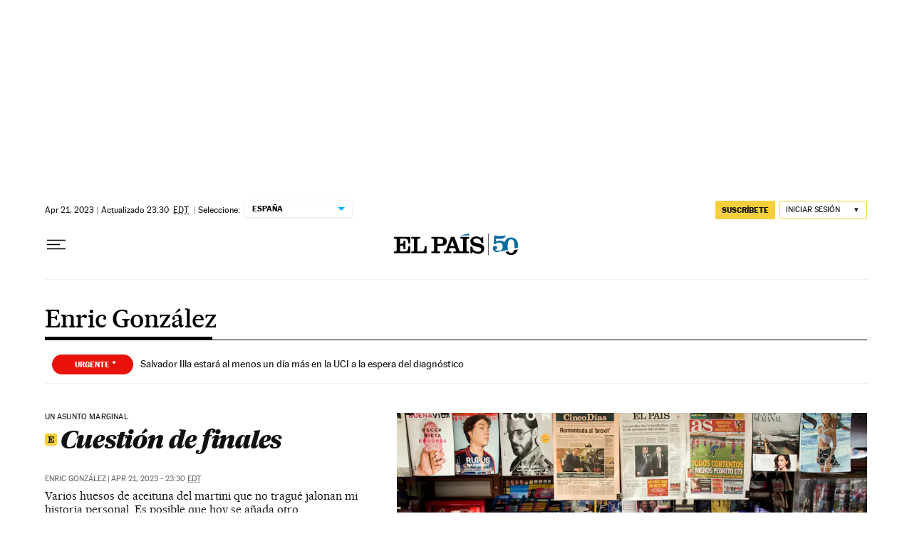

--- FILE ---
content_type: application/javascript; charset=utf-8
request_url: https://fundingchoicesmessages.google.com/f/AGSKWxVLAS5oWKv9oZVxwf78fDABDKJkpLR6YVi1a8TXniimtxh9SZFIhVCzuxrDn7AY1fYFGWoRQqQeDUw3EzB7-a74azv-40siSQmT6EAjEA-rwXO1Rk5xyBV_TWtBBB7iRdaGPUTc9NORIdw3-8PeTF0AlWyNc2ut1buHnUnwLqGTNF489HM-N4ll-219/_/adframe468._700_150_.weborama.js/virtualgirlhd-/auto.ad.
body_size: -1294
content:
window['182a55e8-9183-4c4c-9bf6-ebd4b10db12a'] = true;